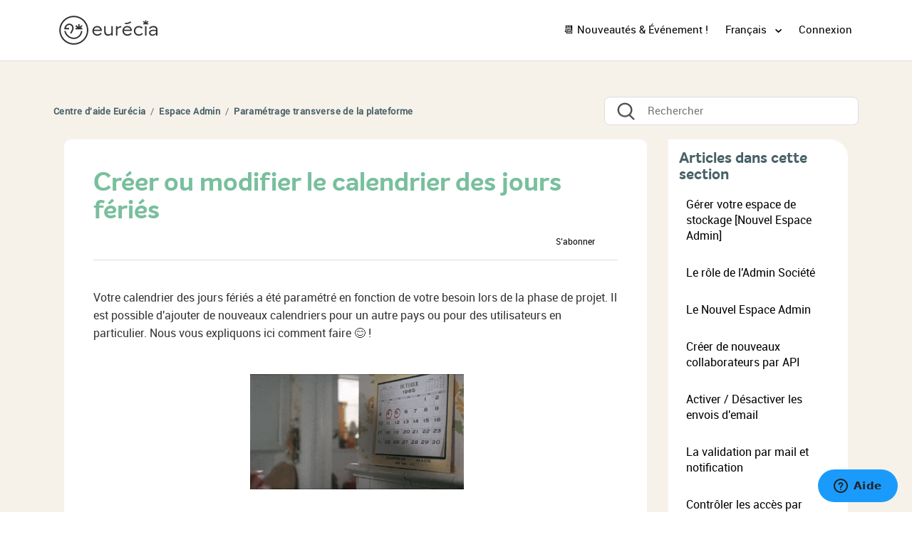

--- FILE ---
content_type: text/html; charset=utf-8
request_url: https://help.eurecia.com/hc/fr/articles/115000633505-Cr%C3%A9er-ou-modifier-le-calendrier-des-jours-f%C3%A9ri%C3%A9s
body_size: 9829
content:
<!DOCTYPE html>
<html dir="ltr" lang="fr">
<head>
  <meta charset="utf-8" />
  <!-- v26892 -->


  <title>Créer ou modifier le calendrier des jours fériés &ndash; Centre d&#39;aide Eurécia</title>

  <meta name="csrf-param" content="authenticity_token">
<meta name="csrf-token" content="">

  <meta name="description" content="Votre calendrier des jours fériés a été paramétré en fonction de votre besoin lors de la phase de projet. Il est possible d'ajouter de..." /><meta property="og:image" content="https://help.eurecia.com/hc/theming_assets/01HZKVRQWEB9X6K72GQP91XTW1" />
<meta property="og:type" content="website" />
<meta property="og:site_name" content="Centre d'aide Eurécia" />
<meta property="og:title" content="Créer ou modifier le calendrier des jours fériés" />
<meta property="og:description" content="Votre calendrier des jours fériés a été paramétré en fonction de votre besoin lors de la phase de projet. Il est possible d'ajouter de nouveaux calendriers pour un autre pays ou pour des utilisateu..." />
<meta property="og:url" content="https://help.eurecia.com/hc/fr/articles/115000633505-Cr%C3%A9er-ou-modifier-le-calendrier-des-jours-f%C3%A9ri%C3%A9s" />
<link rel="canonical" href="https://help.eurecia.com/hc/fr/articles/115000633505-Cr%C3%A9er-ou-modifier-le-calendrier-des-jours-f%C3%A9ri%C3%A9s">
<link rel="alternate" hreflang="en-gb" href="https://help.eurecia.com/hc/en-gb/articles/115000633505-Create-or-edit-the-public-holiday-calendar">
<link rel="alternate" hreflang="es-es" href="https://help.eurecia.com/hc/es-es/articles/115000633505-Crear-o-modificar-el-calendario-de-d%C3%ADas-festivos">
<link rel="alternate" hreflang="fr" href="https://help.eurecia.com/hc/fr/articles/115000633505-Cr%C3%A9er-ou-modifier-le-calendrier-des-jours-f%C3%A9ri%C3%A9s">
<link rel="alternate" hreflang="x-default" href="https://help.eurecia.com/hc/fr/articles/115000633505-Cr%C3%A9er-ou-modifier-le-calendrier-des-jours-f%C3%A9ri%C3%A9s">

  <link rel="stylesheet" href="//static.zdassets.com/hc/assets/application-f34d73e002337ab267a13449ad9d7955.css" media="all" id="stylesheet" />
    <!-- Entypo pictograms by Daniel Bruce — www.entypo.com -->
    <link rel="stylesheet" href="//static.zdassets.com/hc/assets/theming_v1_support-e05586b61178dcde2a13a3d323525a18.css" media="all" />
  <link rel="stylesheet" type="text/css" href="/hc/theming_assets/1279200/1461269/style.css?digest=33182619834141">

  <link rel="icon" type="image/x-icon" href="/hc/theming_assets/01HZKVRR19G7J8NQDR0FQBRKC7">

    <script src="//static.zdassets.com/hc/assets/jquery-ed472032c65bb4295993684c673d706a.js"></script>
    

  <!-- Google Tag Manager -->
<script>(function(w,d,s,l,i){w[l]=w[l]||[];w[l].push({'gtm.start':
new Date().getTime(),event:'gtm.js'});var f=d.getElementsByTagName(s)[0],
j=d.createElement(s),dl=l!='dataLayer'?'&l='+l:'';j.async=true;j.src=
'https://www.googletagmanager.com/gtm.js?id='+i+dl;f.parentNode.insertBefore(j,f);
})(window,document,'script','dataLayer','GTM-W9S45BB');</script>
<!-- End Google Tag Manager -->

<link rel="stylesheet" href="//maxcdn.bootstrapcdn.com/font-awesome/4.3.0/css/font-awesome.min.css">
<link href="https://maxcdn.bootstrapcdn.com/bootstrap/3.3.7/css/bootstrap.min.css" rel="stylesheet" integrity="sha384-BVYiiSIFeK1dGmJRAkycuHAHRg32OmUcww7on3RYdg4Va+PmSTsz/K68vbdEjh4u" crossorigin="anonymous">
<script src="https://maxcdn.bootstrapcdn.com/bootstrap/3.3.7/js/bootstrap.min.js" integrity="sha384-Tc5IQib027qvyjSMfHjOMaLkfuWVxZxUPnCJA7l2mCWNIpG9mGCD8wGNIcPD7Txa" crossorigin="anonymous"></script>
<link rel="stylesheet" href="//code.jquery.com/ui/1.12.1/themes/smoothness/jquery-ui.css">
<script src="//code.jquery.com/jquery-1.12.4.js"></script>
<script src="//code.jquery.com/ui/1.12.1/jquery-ui.js"></script>
<meta name="google-site-verification" content="_mLymSftLWu356AeV44pgnwsJNpvqvzuPvGzIIS5r-M" />
<meta name="viewport" content="width=device-width, initial-scale=1.0">

<!--*****************************************************************
AJOUT DU SCRIPT APPCUES EMO 28/04/2020
<script src="//fast.appcues.com/52181.js"></script>
*********************************************************************-->

<!---agrandissement image----->
<link rel="stylesheet" href="https://cdnjs.cloudflare.com/ajax/libs/fancybox/3.2.5/jquery.fancybox.min.css" />
<script src="https://cdnjs.cloudflare.com/ajax/libs/fancybox/3.2.5/jquery.fancybox.min.js"></script>
  <script type="text/javascript" src="/hc/theming_assets/1279200/1461269/script.js?digest=33182619834141"></script>
</head>
<body class="">
  
  
  

  <header class="header" >
  <div class="logo">
    <a title="Accueil" href="/hc/fr">
      <img src="/hc/theming_assets/01HZKVRQWEB9X6K72GQP91XTW1" alt="Logo" style="height:65px;">
    </a>
    &nbsp; &nbsp;
       <!--   <div style="float:right"><a href="https://www.eurecia.com/engagement-excellence" target="_blank"><img src=/hc/theming_assets/01HZKVRPJ4BPMX7ADN2M3K9NFQ alt=Logo></a>
   <br /><span style="font-size:6px"> *Étude BVA - Viséo CI – Plus d’infos sur escda.fr</span>
        </div>-->
  </div>
 <!--  <form role="search" class="search search-full" data-search="" action="/hc/fr/search" accept-charset="UTF-8" method="get"><input type="hidden" name="utf8" value="&#x2713;" autocomplete="off" /><input type="search" name="query" id="query" placeholder="Rechercher" aria-label="Rechercher" /></form>-->
  <div class="nav-wrapper" >
      <div class="footer-language-selector">
       
        
        
                
        
        
          <a href="https://help.eurecia.com/hc/fr/categories/360003402158-Actus-et-nouveaut%C3%A9s-">📆 Nouveautés & Événement !</a> 
           
        
        	<!--<a href="https://help.eurecia.com/hc/fr/categories/115000402889-Release-Note-Mises-%C3%A0-jour">Release Note</a>-->
          
            <div class="dropdown language-selector">
              <a class="dropdown-toggle">
                Français
              </a>
              <span class="dropdown-menu dropdown-menu-end" role="menu">
                
                  <a href="/hc/change_language/en-gb?return_to=%2Fhc%2Fen-gb%2Farticles%2F115000633505-Create-or-edit-the-public-holiday-calendar" dir="ltr" rel="nofollow" role="menuitem">
                    English (GB)
                  </a>
                
                  <a href="/hc/change_language/es-es?return_to=%2Fhc%2Fes-es%2Farticles%2F115000633505-Crear-o-modificar-el-calendario-de-d%25C3%25ADas-festivos" dir="ltr" rel="nofollow" role="menuitem">
                    Español (España)
                  </a>
                
              </span>
            </div>
          
    	</div>
  		  <a class="login" data-auth-action="signin" role="button" rel="nofollow" title="Ouvre une boîte de dialogue" href="https://eureciahelp.zendesk.com/access?brand_id=1461269&amp;return_to=https%3A%2F%2Fhelp.eurecia.com%2Fhc%2Ffr%2Farticles%2F115000633505-Cr%25C3%25A9er-ou-modifier-le-calendrier-des-jours-f%25C3%25A9ri%25C3%25A9s&amp;locale=fr">Connexion</a>

  </div>
  </header>
<!--**************************************************************************************
  
AJOUT LE 06/04/2020 PAR EMO - MESSAGE D'ALERTE OU D'INFO POUR CLIENT EN 3 LANGUES (fr, es, en)

******************************************************************************************-->


  <main role="main">
    <div class="container-divider"></div>
<div class="container">

  <div class="row">
    <nav class="sub-nav">
      <div class="col-md-8 col-lg-8 pull-left">
      	<ol class="breadcrumbs">
  
    <li title="Centre d&#39;aide Eurécia">
      
        <a href="/hc/fr">Centre d&#39;aide Eurécia</a>
      
    </li>
  
    <li title="Espace Admin">
      
        <a href="/hc/fr/categories/115000151565-Espace-Admin">Espace Admin</a>
      
    </li>
  
    <li title="Paramétrage transverse de la plateforme">
      
        <a href="/hc/fr/sections/115001158629-Param%C3%A9trage-transverse-de-la-plateforme">Paramétrage transverse de la plateforme</a>
      
    </li>
  
</ol>

      </div>
      <div class="col-md-4 col-lg-4 pull-right">
      	<form role="search" class="search" data-search="" action="/hc/fr/search" accept-charset="UTF-8" method="get"><input type="hidden" name="utf8" value="&#x2713;" autocomplete="off" /><input type="search" name="query" id="query" placeholder="Rechercher" aria-label="Rechercher" /></form>
      </div>
    </nav>
  </div>

  

<!-- ************************************************************************************
POP-UP NEWS CREE AVEC TYPEFORM_EMO_LE_13/11/20  
<div style="position:fixed;top:calc(50% - 250px);right:0;transition:width 300ms ease-out;width:0;" data-qa="side_panel"> <a class="typeform-share button" href="https://form.typeform.com/to/iasUT4Lb?typeform-medium=embed-snippet" data-mode="side_panel" style="box-sizing:border-box;position:absolute;top:300px;width:200px;height:48px;padding:0 20px;margin:0;cursor:pointer;background:#1AE266;border-radius:4px 4px 0px 0px;box-shadow:0px 2px 12px rgba(0, 0, 0, 0.06), 0px 2px 4px rgba(0, 0, 0, 0.08);display:flex;align-items:center;justify-content:flex-start;transform:rotate(-90deg);transform-origin:bottom left;color:white;text-decoration:none;z-index:9999;" data-width="320" data-height="500" target="_blank"> <span class="icon" style="width:32px;position:relative;text-align:center;transform:rotate(90deg) scale(0.85);left:-8px;"> <svg width='24' height='24' viewBox='0 0 24 24' fill='none' xmlns='http://www.w3.org/2000/svg' style="margin-top:10px;"> <path d='M21 0H0V9L10.5743 24V16.5H21C22.6567 16.5 24 15.1567 24 13.5V3C24 1.34325 22.6567 0 21 0ZM7.5 9.75C6.672 9.75 6 9.07875 6 8.25C6 7.42125 6.672 6.75 7.5 6.75C8.328 6.75 9 7.42125 9 8.25C9 9.07875 8.328 9.75 7.5 9.75ZM12.75 9.75C11.922 9.75 11.25 9.07875 11.25 8.25C11.25 7.42125 11.922 6.75 12.75 6.75C13.578 6.75 14.25 7.42125 14.25 8.25C14.25 9.07875 13.578 9.75 12.75 9.75ZM18 9.75C17.172 9.75 16.5 9.07875 16.5 8.25C16.5 7.42125 17.172 6.75 18 6.75C18.828 6.75 19.5 7.42125 19.5 8.25C19.5 9.07875 18.828 9.75 18 9.75Z' fill='white' /> </svg> </span> <span style="text-decoration:none;font-size:18px;font-family:Helvetica,Arial,sans-serif;white-space:nowrap;overflow:hidden;text-overflow:ellipsis;width:100%;text-align:center;-webkit-font-smoothing:antialiased;-moz-osx-font-smoothing:grayscale;"> C'est nouveau ! </span> </a> </div> <script> (function() { var qs,js,q,s,d=document, gi=d.getElementById, ce=d.createElement, gt=d.getElementsByTagName, id="typef_orm_share", b="https://embed.typeform.com/"; if(!gi.call(d,id)){ js=ce.call(d,"script"); js.id=id; js.src=b+"embed.js"; q=gt.call(d,"script")[0]; q.parentNode.insertBefore(js,q) } })() </script>
************************************************************************************-->


  

  <div class="row">
  <div class="article-container" id="article-container">
    <div class="col-md-12">
 

      <div class="col-md-9">
    <article class="article">
      <header class="article-header">
        <h1 title="Créer ou modifier le calendrier des jours fériés" class="article-title">
          Créer ou modifier le calendrier des jours fériés
          
          
        </h1>
      <div class="col-md-2 col-md-offset-10">
        <a class="article-subscribe" title="Ouvre une fenêtre de connexion" rel="nofollow" role="button" data-auth-action="signin" aria-selected="false" href="/hc/fr/articles/115000633505-Cr%C3%A9er-ou-modifier-le-calendrier-des-jours-f%C3%A9ri%C3%A9s/subscription.html">S’abonner</a>
        </div>
      </header>


      <section class="article-info">
        <div class="article-content">
          <div class="article-body"><p>Votre calendrier des jours fériés a été paramétré en fonction de votre besoin lors de la phase de projet. Il est possible d'ajouter de nouveaux calendriers pour un autre pays ou pour des utilisateurs en particulier. Nous vous expliquons ici comment faire 😊 !</p>
<p>&nbsp;</p>
<p class="wysiwyg-text-align-center">&nbsp;<img src="https://media1.giphy.com/media/l2YWxPbinlJYX5zMc/giphy.gif?cid=ecf05e47wsa8ddsmqdgi7rt6i1ld97duk4k4drl46f660z8x&amp;rid=giphy.gif" alt="regarder le calendrier" width="300" /></p>
<p class="wysiwyg-text-align-center">&nbsp;</p>
<table style="background-color: #e8f5ff;" width="100%">
<tbody>
<tr>
<td>
<p class="wysiwyg-indent1"><strong><br />A noter :</strong>&nbsp;Les calendriers des jours fériés 'standards' sont mis à jour tous les ans par Eurécia pour les deux années à venir !</p>
</td>
</tr>
</tbody>
</table>
<p>&nbsp;</p>
<p class="wysiwyg-text-align-center">&nbsp;</p>
<h2>Qui est concerné par cet article ?&nbsp;</h2>
<p class="wysiwyg-text-align-center"><img src="/hc/article_attachments/4408424698641/picto_admin.png" alt="picto_admin.png" width="55" height="57" /></p>
<p>L'administrateur de la plateforme Eurécia en tant que responsable du paramétrage.</p>
<p>&nbsp;</p>
<h3>Au programme dans cet article :</h3>
<ul>
<li><a href="#h_01EDP85993CZD2NDXE8BK523A5" target="_self">Ajouter ou modifier un jour férié</a></li>
<li><a href="#h_01EDP85FNDTVC11FHMC7G4S7SP" target="_self">Supprimer un jour férié</a></li>
<li><a href="#h_01EDP85NJ6J0AJQC6WACQMKMH9" target="_self">Créer un nouveau calendrier</a></li>
</ul>
<p>Temps de lecture estimé : 1 minute 30</p>
<p>&nbsp;</p>
<h2 id="h_01EDP85993CZD2NDXE8BK523A5">Ajouter ou modifier un jour férié</h2>
<h4><strong>Accès :&nbsp;Espace Admin &gt; Calendrier des jours fériés</strong>&nbsp;</h4>
<ul>
<li>J'ouvre un calendrier déjà existant en cliquant&nbsp;sur le calendrier en question</li>
<li>Dans l’onglet 'Jours fériés', je clique sur le bouton 'Créer un élément'&nbsp;ou j'ajoute un élément en dessous d’une ligne existante en cliquant sur la flèche coudée qui se trouve en début de chaque ligne</li>
<li>Je saisis les informations nécessaires : ne pas préciser l’année pour les jours fixes (jour de l’an, fête nationale, Noël, etc.)</li>
<li>Je valide avec la petit coche présente à chaque fin de ligne</li>
<li>J'enregistre</li>
</ul>
<table style="background-color: #feebef;" width="100%">
<tbody>
<tr>
<td>
<p class="wysiwyg-indent1"><strong><br />Attention !&nbsp;</strong></p>
<p class="wysiwyg-indent1">Certains modèles de calendrier de 'Jours fériés' possèdent des jours fériés variables qui ne sont pas automatiquement mis à jour par Eurécia. Il est nécessaire de les ajouter/supprimer manuellement en suivant cet article.</p>
<p class="wysiwyg-indent1">Voici les modèles qui peuvent être concernés :</p>
<table style="height: 237px;" width="680">
<tbody>
<tr>
<td style="width: 327.778px;">
<ul>
<li>Algérie</li>
<li>Burkina Faso</li>
<li>Côte d'Ivoire</li>
<li>Dubaï</li>
<li>Emirats Arabes Unis</li>
<li>Gabon</li>
<li>Guinée</li>
<li>Jordanie</li>
</ul>
</td>
<td style="width: 328.889px;">
<ul>
<li>Liban</li>
<li>Madagascar</li>
<li>Malaisie</li>
<li>Maroc</li>
<li>Niger</li>
<li>Tchad</li>
<li>Togo</li>
<li>Tunisie</li>
<li>Turquie</li>
</ul>
</td>
</tr>
</tbody>
</table>
</td>
</tr>
</tbody>
</table>
<p>&nbsp;</p>
<h2 id="h_01EDP85FNDTVC11FHMC7G4S7SP">Supprimer un jour férié</h2>
<h4><strong>Accès :&nbsp;Espace Admin &gt; Calendrier des jours fériés</strong>&nbsp;</h4>
<ul>
<li>J'ouvre un calendrier déjà existant en cliquant&nbsp;sur le bouton icône crayon 'Ouvrir ce calendrier'</li>
<li>​Pour supprimer un jour férié (le Lundi de Pentecôte par exemple), je clique sur le bouton <img src="/hc/article_attachments/360010048657/bouton_annuler.png" alt="bouton_annuler.png" width="32" height="31" />&nbsp;face au jour (voire année) correspondant</li>
<li>Je clique sur le bouton 'Enregistrer'</li>
<li>En cliquant sur les entêtes de colonnes, je peux effectuer un tri par 'Année' par exemple.</li>
</ul>
<p>&nbsp;</p>
<h2 id="h_01EDP85NJ6J0AJQC6WACQMKMH9">Créer un nouveau calendrier</h2>
<h4><strong>Accès :&nbsp;Espace Admin &gt; Calendrier des jours fériés</strong>&nbsp;</h4>
<ul>
<li>Je clique sur le bouton&nbsp;&nbsp;<img src="/hc/article_attachments/360010049257/bouton_plus.png" alt="bouton_plus.png" width="29" height="30" /> 'Nouveau calendrier'</li>
<li>Je renseigne la description dans l'onglet 'Général'</li>
<li>J'ajoute des jours fériés dans l'onglet 'Jours fériés'</li>
<li>J'enregistre</li>
</ul>
<p>Il suffit ensuite d'affecter ce nouveau calendrier aux salariés concernés dans l'onglet 'Emploi' de leur fiche salarié, rubrique 'Jours de travail'.</p>
<p>&nbsp;</p>
<p><strong>Mots clés associés à cet article&nbsp;:</strong></p>
<p>Calendrier des jours fériés - fêtes - jours - fériés -</p>
<p>&nbsp;</p></div>

          <div class="article-attachments">
            <ul class="attachments">
              
            </ul>
          </div>
        </div>
      </section>

      <footer>
        <div class="article-footer">
          
          <div class="article-author">
          <div class="avatar article-avatar">
            
            <img src="https://help.eurecia.com/system/photos/360001242118/p06.png" alt="Avatar" class="user-avatar"/>
          </div>
          <div class="article-meta">
            Rédigé par 
              Cyril
            

            <ul class="meta-group">
              
                <li class="meta-data"><time datetime="2024-08-23T13:27:51Z" title="2024-08-23T13:27:51Z" data-datetime="relative">23 août 2024 13:27</time></li>
                <li class="meta-data">Mise à jour</li>
              
            </ul>
          </div>
        </div>
          <div class="article-share">
  <ul class="share">
    <li><a href="https://www.facebook.com/share.php?title=Cr%C3%A9er+ou+modifier+le+calendrier+des+jours+f%C3%A9ri%C3%A9s&u=https%3A%2F%2Fhelp.eurecia.com%2Fhc%2Ffr%2Farticles%2F115000633505-Cr%25C3%25A9er-ou-modifier-le-calendrier-des-jours-f%25C3%25A9ri%25C3%25A9s" class="share-facebook">Facebook</a></li>
    <li><a href="https://twitter.com/share?lang=fr&text=Cr%C3%A9er+ou+modifier+le+calendrier+des+jours+f%C3%A9ri%C3%A9s&url=https%3A%2F%2Fhelp.eurecia.com%2Fhc%2Ffr%2Farticles%2F115000633505-Cr%25C3%25A9er-ou-modifier-le-calendrier-des-jours-f%25C3%25A9ri%25C3%25A9s" class="share-twitter">Twitter</a></li>
    <li><a href="https://www.linkedin.com/shareArticle?mini=true&source=Eur%C3%A9cia&title=Cr%C3%A9er+ou+modifier+le+calendrier+des+jours+f%C3%A9ri%C3%A9s&url=https%3A%2F%2Fhelp.eurecia.com%2Fhc%2Ffr%2Farticles%2F115000633505-Cr%25C3%25A9er-ou-modifier-le-calendrier-des-jours-f%25C3%25A9ri%25C3%25A9s" class="share-linkedin">LinkedIn</a></li>
  </ul>

</div>
          
        </div>
        
          <div class="article-votes">
            <span class="article-votes-question">Cet article vous a-t-il été utile ?</span>
            <div class="article-votes-controls" role='radiogroup'>
              <a class="button article-vote article-vote-up" data-helper="vote" data-item="article" data-type="up" data-id="115000633505" data-upvote-count="11" data-vote-count="30" data-vote-sum="-8" data-vote-url="/hc/fr/articles/115000633505/vote" data-value="null" data-label="Utilisateurs qui ont trouvé cela utile : 11 sur 30" data-selected-class="null" aria-selected="false" role="radio" rel="nofollow" title="Oui" href="#"></a>
              <a class="button article-vote article-vote-down" data-helper="vote" data-item="article" data-type="down" data-id="115000633505" data-upvote-count="11" data-vote-count="30" data-vote-sum="-8" data-vote-url="/hc/fr/articles/115000633505/vote" data-value="null" data-label="Utilisateurs qui ont trouvé cela utile : 11 sur 30" data-selected-class="null" aria-selected="false" role="radio" rel="nofollow" title="Non" href="#"></a>
            </div>
            <small class="article-votes-count">
              <span class="article-vote-label" data-helper="vote" data-item="article" data-type="label" data-id="115000633505" data-upvote-count="11" data-vote-count="30" data-vote-sum="-8" data-vote-url="/hc/fr/articles/115000633505/vote" data-value="null" data-label="Utilisateurs qui ont trouvé cela utile : 11 sur 30">Utilisateurs qui ont trouvé cela utile : 11 sur 30</span>
            </small>
          </div>
        

        <div class="article-more-questions">
          
        </div>
        <div class="article-return-to-top">
          <a href="#article-container">Retour en haut<span class="icon-arrow-up"></span></a>
        </div>
      </footer>

      <section class="article-relatives">
        <div class="row" style="width : 100%">
          <div class="col-md-12 col-xs-12">
          <div class="col-md-6 col-xs-12"><div data-recent-articles></div></div>
          <div class="col-md-6 col-xs-12">
  <section class="related-articles">
    
      <h3 class="related-articles-title">Articles associés </h3>
    
    <ul>
      
        <li>
          <a href="/hc/fr/related/click?data=[base64]%3D--5aa5b2d238b64b8a8040902aec93e8727907dc1b" rel="nofollow">🎅  Organiser votre Secret Santa avec Eurécia ! 🎄</a>
        </li>
      
        <li>
          <a href="/hc/fr/related/click?data=[base64]" rel="nofollow">Mettre en place la badgeuse virtuelle sur Eurécia</a>
        </li>
      
        <li>
          <a href="/hc/fr/related/click?data=[base64]%3D%3D--eecd0440599d2592455e7601951bb66a0dfde6cc" rel="nofollow">Comprendre les tableaux de synthèse des feuilles de temps</a>
        </li>
      
        <li>
          <a href="/hc/fr/related/click?data=[base64]%3D%3D--1ddd55135c3dc73b1f795286cb02fcd9720a44b3" rel="nofollow">Personnaliser vos parcours d’on-offboarding</a>
        </li>
      
        <li>
          <a href="/hc/fr/related/click?data=[base64]%3D%3D--e3ee32875c7a781cd4af3e78563e6d5d9274383f" rel="nofollow">Rapport d&#39;étonnement - Modèle</a>
        </li>
      
    </ul>
  </section>

</div>
          </div>
        </div>
      </section>
      <div class="article-comments" id="article-comments">
        <section class="comments">
          <header class="comment-overview">
            <h3 class="comment-heading">
              Commentaires
            </h3>
            <p class="comment-callout">0 commentaire</p>
            
          </header>

          <ul id="comments" class="comment-list">
            
          </ul>

          

          

          <p class="comment-callout">Cet article n'accepte pas de commentaires.</p>
        </section>
      </div>
    </article>
    </div>
      
      <div class="col-md-3">
    <section class="article-sidebar">
      <section class="section-articles collapsible-sidebar">
        <h2 class="collapsible-sidebar-title">Articles dans cette section</h2>
        <ul>
          
            <li>
              <a href="/hc/fr/articles/31402009741341-G%C3%A9rer-votre-espace-de-stockage-Nouvel-Espace-Admin" class="sidenav-item ">Gérer votre espace de stockage [Nouvel Espace Admin]</a>
            </li>
          
            <li>
              <a href="/hc/fr/articles/27403767781661-Le-r%C3%B4le-de-l-Admin-Soci%C3%A9t%C3%A9" class="sidenav-item ">Le rôle de l&#39;Admin Société</a>
            </li>
          
            <li>
              <a href="/hc/fr/articles/26810397800477-Le-Nouvel-Espace-Admin" class="sidenav-item ">Le Nouvel Espace Admin</a>
            </li>
          
            <li>
              <a href="/hc/fr/articles/4415429904785-Cr%C3%A9er-de-nouveaux-collaborateurs-par-API" class="sidenav-item ">Créer de nouveaux collaborateurs par API</a>
            </li>
          
            <li>
              <a href="/hc/fr/articles/360015105537-Activer-D%C3%A9sactiver-les-envois-d-email" class="sidenav-item ">Activer / Désactiver les envois d&#39;email</a>
            </li>
          
            <li>
              <a href="/hc/fr/articles/360015175098-La-validation-par-mail-et-notification" class="sidenav-item ">La validation par mail et notification</a>
            </li>
          
            <li>
              <a href="/hc/fr/articles/360014731478-Contr%C3%B4ler-les-acc%C3%A8s-par-adresse-IP" class="sidenav-item ">Contrôler les accès par adresse IP </a>
            </li>
          
            <li>
              <a href="/hc/fr/articles/360011531097-Importer-vos-utilisateurs-via-la-DSN" class="sidenav-item ">Importer vos utilisateurs via la DSN</a>
            </li>
          
            <li>
              <a href="/hc/fr/articles/360000722377-Param%C3%A9trer-des-relances-automatiques-par-mail" class="sidenav-item ">Paramétrer des relances automatiques par mail</a>
            </li>
          
            <li>
              <a href="/hc/fr/articles/360000526738-Mise-en-place-du-SSO-avec-ADFS" class="sidenav-item ">Mise en place du SSO avec ADFS</a>
            </li>
          
        </ul>
        
          <a href="/hc/fr/sections/115001158629-Param%C3%A9trage-transverse-de-la-plateforme" class="article-sidebar-item">Afficher plus</a>
        
      </section>
    </section>
      </div>
    </div>
    </div>
  </div>
</div>

  </main>

  <footer class="footer">
  <div class="footer-inner" >
<a title="Accueil" target="_blank" href="https://www.eurecia.com/"><img src="/hc/theming_assets/01HZKVRQ917JDM35SB7FP23R5W" alt="Logo" width="30%"></a>
    <img  width="55px" src="/hc/theming_assets/01HZKVRQ3R2PQZXP4DB5ZD6D9X" style="position:relative;left:180px;top:70px " onmouseover="this.src='/hc/theming_assets/01HZKVRQQ59J6YKRBKAZE0DFY1'" onmouseout="this.src='/hc/theming_assets/01HZKVRQ3R2PQZXP4DB5ZD6D9X'"/>
<a title="Vie_de_Bureau" target="_blank" href="https://www.eurecia.com/blog"><img src="/hc/theming_assets/01HZKVREBZ09RYJB5056P9TSY5" width="30%"></a>
    
  </div>
</footer>


  <!-- / -->

  
  <script src="//static.zdassets.com/hc/assets/fr.9c34299558014f9801ff.js"></script>
  

  <script type="text/javascript">
  /*

    Greetings sourcecode lurker!

    This is for internal Zendesk and legacy usage,
    we don't support or guarantee any of these values
    so please don't build stuff on top of them.

  */

  HelpCenter = {};
  HelpCenter.account = {"subdomain":"eureciahelp","environment":"production","name":"Eurécia"};
  HelpCenter.user = {"identifier":"da39a3ee5e6b4b0d3255bfef95601890afd80709","email":null,"name":"","role":"anonymous","avatar_url":"https://assets.zendesk.com/hc/assets/default_avatar.png","is_admin":false,"organizations":[],"groups":[]};
  HelpCenter.internal = {"asset_url":"//static.zdassets.com/hc/assets/","web_widget_asset_composer_url":"https://static.zdassets.com/ekr/snippet.js","current_session":{"locale":"fr","csrf_token":null,"shared_csrf_token":null},"usage_tracking":{"event":"article_viewed","data":"[base64]","url":"https://help.eurecia.com/hc/activity"},"current_record_id":"115000633505","current_record_url":"/hc/fr/articles/115000633505-Cr%C3%A9er-ou-modifier-le-calendrier-des-jours-f%C3%A9ri%C3%A9s","current_record_title":"Créer ou modifier le calendrier des jours fériés","current_text_direction":"ltr","current_brand_id":1461269,"current_brand_name":"Eurécia","current_brand_url":"https://eureciahelp.zendesk.com","current_brand_active":true,"current_path":"/hc/fr/articles/115000633505-Cr%C3%A9er-ou-modifier-le-calendrier-des-jours-f%C3%A9ri%C3%A9s","show_autocomplete_breadcrumbs":true,"user_info_changing_enabled":false,"has_user_profiles_enabled":false,"has_end_user_attachments":true,"user_aliases_enabled":false,"has_anonymous_kb_voting":true,"has_multi_language_help_center":true,"show_at_mentions":false,"embeddables_config":{"embeddables_web_widget":true,"embeddables_help_center_auth_enabled":false,"embeddables_connect_ipms":false},"answer_bot_subdomain":"static","gather_plan_state":"subscribed","has_article_verification":false,"has_gather":true,"has_ckeditor":false,"has_community_enabled":false,"has_community_badges":false,"has_community_post_content_tagging":false,"has_gather_content_tags":false,"has_guide_content_tags":true,"has_user_segments":true,"has_answer_bot_web_form_enabled":false,"has_garden_modals":false,"theming_cookie_key":"hc-da39a3ee5e6b4b0d3255bfef95601890afd80709-2-preview","is_preview":false,"has_search_settings_in_plan":true,"theming_api_version":1,"theming_settings":{"color_1":"rgba(255, 255, 255, 0.01)","color_2":"rgba(0, 0, 0, 1)","color_3":"rgba(58, 58, 58, 1)","color_4":"rgba(26, 155, 252, 1)","color_5":"rgba(255, 255, 255, 1)","font_1":"'Helvetica Neue', Arial, Helvetica, sans-serif","font_2":"'Helvetica Neue', Arial, Helvetica, sans-serif","logo":"/hc/theming_assets/01HZKVRQWEB9X6K72GQP91XTW1","favicon":"/hc/theming_assets/01HZKVRR19G7J8NQDR0FQBRKC7","homepage_background_image":"/hc/theming_assets/01HZKVRR6EHSTJXNH3N1PEBBMJ","community_background_image":"/hc/theming_assets/01HZKVRRC7XBRVP23K8SH1AC3P","community_image":"/hc/theming_assets/01HZKVRRHQS493SBT9AESHJ7Y6"},"has_pci_credit_card_custom_field":true,"help_center_restricted":false,"is_assuming_someone_else":false,"flash_messages":[],"user_photo_editing_enabled":true,"user_preferred_locale":"fr","base_locale":"fr","login_url":"https://eureciahelp.zendesk.com/access?brand_id=1461269\u0026return_to=https%3A%2F%2Fhelp.eurecia.com%2Fhc%2Ffr%2Farticles%2F115000633505-Cr%25C3%25A9er-ou-modifier-le-calendrier-des-jours-f%25C3%25A9ri%25C3%25A9s","has_alternate_templates":false,"has_custom_statuses_enabled":false,"has_hc_generative_answers_setting_enabled":true,"has_generative_search_with_zgpt_enabled":false,"has_suggested_initial_questions_enabled":false,"has_guide_service_catalog":false,"has_service_catalog_search_poc":false,"has_service_catalog_itam":false,"has_csat_reverse_2_scale_in_mobile":false,"has_knowledge_navigation":false,"has_unified_navigation":false,"has_unified_navigation_eap_access":true,"has_csat_bet365_branding":false,"version":"v26892","dev_mode":false};
</script>

  
  <script src="//static.zdassets.com/hc/assets/moment-3b62525bdab669b7b17d1a9d8b5d46b4.js"></script>
  <script src="//static.zdassets.com/hc/assets/hc_enduser-9d4172d9b2efbb6d87e4b5da3258eefa.js"></script>
  
  
</body>
</html>

--- FILE ---
content_type: image/svg+xml
request_url: https://help.eurecia.com/hc/theming_assets/01HZKVREBZ09RYJB5056P9TSY5
body_size: 2819
content:
<?xml version="1.0" encoding="utf-8"?>
<!-- Generator: Adobe Illustrator 27.8.1, SVG Export Plug-In . SVG Version: 6.00 Build 0)  -->
<svg version="1.1" id="Logo" xmlns="http://www.w3.org/2000/svg" xmlns:xlink="http://www.w3.org/1999/xlink" x="0px" y="0px"
	 viewBox="0 0 170 118.3" style="enable-background:new 0 0 170 118.3;" xml:space="preserve">
<style type="text/css">
	.st0{fill-rule:evenodd;clip-rule:evenodd;fill:#F6F2EA;}
	.st1{fill-rule:evenodd;clip-rule:evenodd;fill:#C75741;}
	.st2{fill-rule:evenodd;clip-rule:evenodd;fill:#FFFFFF;}
</style>
<path id="BY_EURécia" class="st0" d="M30.1,118.2h3.8c1.3,0.1,2.5-0.9,2.6-2.2c0-0.1,0-0.2,0-0.3c0.1-1-0.6-1.9-1.5-2.1v0
	c0.7-0.3,1.1-1,1.1-1.7c0-1.3-1.1-2.3-2.3-2.2c-0.1,0-0.2,0-0.2,0h-2.8c-0.3,0-0.6,0.2-0.6,0.6c0,0,0,0,0,0V118.2z M31.5,113.1v-2.3
	h1.8c0.7-0.1,1.3,0.3,1.4,1c0,0.1,0,0.1,0,0.2c0,0.6-0.5,1.1-1.1,1.1c0,0-0.1,0-0.1,0H31.5L31.5,113.1z M31.5,117v-2.8h2
	c0.8-0.1,1.5,0.4,1.6,1.2c0.1,0.8-0.4,1.5-1.2,1.6c-0.1,0-0.3,0-0.4,0H31.5L31.5,117z M48.9,109.6h-1.5l-2.1,4l-2.1-4h-1.5l2.9,5.4
	v3.2H46V115L48.9,109.6z M67.5,110.8v-1.2h-4.8c-0.3,0-0.6,0.2-0.6,0.5c0,0,0,0,0,0.1v8h5.3V117h-4v-2.6h3.7v-1.2h-3.7v-2.4
	L67.5,110.8L67.5,110.8z M77,118.3c1.6,0.2,3-0.9,3.2-2.5c0-0.2,0-0.3,0-0.5v-5.6h-1.4v5.6c0,1-0.8,1.8-1.8,1.8
	c-1,0-1.8-0.8-1.8-1.8v-5.6h-1.4v5.6c-0.1,1.6,1.1,3,2.7,3.1C76.7,118.4,76.8,118.3,77,118.3L77,118.3z M91.3,118.2h1.7l-2.2-3.5
	c1.2-0.2,2.1-1.3,2-2.5c0.1-1.4-1-2.6-2.4-2.6c-0.1,0-0.3,0-0.4,0h-2.5c-0.3,0-0.6,0.2-0.6,0.6c0,0,0,0,0,0v8h1.4v-3.4h1L91.3,118.2
	z M88.2,110.8h1.5c0.8-0.1,1.5,0.5,1.6,1.3c0.1,0.8-0.5,1.5-1.3,1.6c-0.1,0-0.3,0-0.4,0h-1.4L88.2,110.8L88.2,110.8z M103.6,107.6
	l-0.8-0.9l-2,1.9l0.5,0.6L103.6,107.6z M104.7,110.8v-1.2h-4.8c-0.3,0-0.6,0.2-0.6,0.5c0,0,0,0,0,0.1v8h5.3V117h-4v-2.6h3.7v-1.2
	h-3.7v-2.4L104.7,110.8L104.7,110.8z M114.5,118.3c1.4,0,2.7-0.6,3.6-1.7l-0.9-0.9c-0.7,0.8-1.6,1.3-2.6,1.3c-1.4,0-2.7-1-2.7-3.2
	c0-2.1,1.1-3.2,2.8-3.2c0.9,0,1.8,0.5,2.3,1.3l1-0.7c-0.7-1.2-2-1.9-3.3-1.8c-2.5,0-4.2,1.7-4.2,4.5
	C110.4,116.9,112.3,118.3,114.5,118.3L114.5,118.3z M124.3,118.2h1.4v-8.6h-1.4V118.2L124.3,118.2z M138.1,118.2h1.5l-2.9-7.9
	c-0.1-0.5-0.6-0.8-1.1-0.7c-0.5-0.1-0.9,0.2-1.1,0.7l-2.9,7.9h1.5l0.9-2.5h3.3L138.1,118.2z M134.3,114.6l1.2-3.6l1.2,3.6H134.3z"/>
<path id="Forme_992" class="st1" d="M93.4,3.3L93.4,3.3c0.9,0,1.7-0.7,1.7-1.6c0,0,0,0,0-0.1c0-0.9-0.8-1.7-1.7-1.7c0,0,0,0,0,0
	c-8,0-13,12-18.2,24.7c-4.5,11-9.7,23.4-16,23.4c-2.3,0-3.4-1.8-3.4-5.4c0-5.9,6.1-25,8.7-31.8c4.3-1.2,8.9-3.6,8.9-6.7
	c0-2-1.6-3.7-3.7-3.7c-0.1,0-0.2,0-0.3,0c-3.3,0-5.9,3.8-7.3,7.5c-1.5,0.3-3.3,0.6-5.1,0.9c-8.7,1.3-20.7,3.2-20.7,12.8
	c0,4.9,3.3,8.6,7.7,8.6c0.9,0,1.7-0.7,1.7-1.6c0,0,0,0,0,0c0-0.9-0.7-1.7-1.6-1.7c0,0,0,0,0,0c-2.6,0-4.5-2.2-4.5-5.2
	c0-6.9,9.6-8.4,17.4-9.6l0.6-0.1c1-0.1,2.1-0.3,3.1-0.5c-2.8,7.7-8.2,24.6-8.2,31.2c0,5.6,2.3,8.6,6.7,8.6c8.4,0,13.8-12.9,19-25.5
	C82.8,14.8,87.6,3.3,93.4,3.3z M69.4,3.7c0.3,0,0.5,0.2,0.5,0.5c0,0,0,0,0,0c0,0.6-1.5,2.1-3.7,2.8C67.2,5.1,68.5,3.7,69.4,3.7
	L69.4,3.7z M88,14.4c0,1.4,1.1,2.5,2.5,2.5c1.4,0,2.5-1.1,2.5-2.5S91.9,12,90.5,12C89.1,12,88,13.1,88,14.4z M114.2,33.8L114.2,33.8
	c-0.9-0.3-1.8,0.1-2.2,0.9c-3.4,7.7-7.2,11.2-12.1,11.2c-1.5,0-2.9-0.5-4-1.5c-0.9-1.1-1.4-2.5-1.2-3.9c0.1-1.3,0.3-2.5,0.6-3.8
	c4-1,16.1-4.7,16.1-12.4c0-3-2.1-4.9-5.6-4.9c-5.8,0-11.2,7.8-13.4,15.5c-2.2,4.9-5,11-8.5,11c-0.9,0-1.5-0.4-1.5-2.2
	c0-2.3,0.9-5,5.5-17.7l1.6-4.5c0.2-0.5,0.1-1-0.1-1.5c-0.3-0.4-0.9-0.7-1.4-0.7c-0.7,0-1.3,0.4-1.5,1.1l-0.1,0.3
	c-2.8,7.2-7,18.1-7.2,22.9c-0.1,1.5,0.4,3,1.4,4.2c0.9,0.9,2.1,1.4,3.4,1.4c2.9,0,5.4-1.8,7.9-5.7c1,3.6,3.9,5.7,8,5.7
	c6.3,0,11.2-4.2,15.2-13.2l0-0.1c0.1-0.2,0.1-0.3,0.1-0.5C115.2,34.7,114.8,34.1,114.2,33.8z M105.8,22.6c1.6,0,2.3,0.5,2.3,1.6
	c0,3.9-6,6.8-11.4,8.6C98.3,29.2,101.7,22.6,105.8,22.6L105.8,22.6z M48,57.2c0.2-3.4-1.1-6.7-3.4-9.1c-2.8-2.7-6.6-4.2-10.6-4.1
	c-12.8,0-20.7,9-20.7,23.5c0,0.9,0.8,1.7,1.7,1.7c0.9,0,1.7-0.8,1.7-1.7l0,0c0.3-9.2,3.5-20.2,17.3-20.2c3.1-0.1,6.1,1.1,8.3,3.2
	c1.7,1.8,2.6,4.1,2.5,6.6c-0.2,4-2.4,7.5-5.9,9.5c-2.3-1.3-4.9-2-7.5-2.1c-2.2,0-3.6,1.3-3.6,3.4c0,3.1,2.7,3.5,5.3,3.5
	c1.8-0.1,3.6-0.4,5.3-1c2.5,2.3,3.9,5.6,3.8,9c0,6.7-4.3,11.3-10.5,11.3c-3.7,0-7.7-1.3-7.7-5c0-2,1.5-3.6,3.4-3.8
	c1.3,0,2.6,1.2,3.2,2.9c0.2,0.7,0.9,1.1,1.6,1.1c0.6,0,1.1-0.3,1.4-0.7c0.3-0.4,0.4-1,0.2-1.5c-1.3-3.3-3.6-5.2-6.4-5.2
	c-3.8,0.1-6.8,3.3-6.7,7.1c0,5.1,4.3,8.4,11,8.4c8.1,0,13.9-6.1,13.9-14.5c0.1-3.5-1.1-6.9-3.2-9.7l-0.8-1C45.4,66,48,61.5,48,57.2z
	 M31,67.9c0.2-0.1,0.3-0.1,0.5-0.1c0.6,0,1.1,0.1,1.7,0.2C32.4,68.1,31.7,68,31,67.9z M27.2,65.9c1.1-4,2.5-7.9,4.3-11.7l0,0
	c0.7-1.5,2-2.6,3.5-3.1c0.8-0.2,1.4-1,1.3-1.9c-0.1-0.8-0.8-1.4-1.7-1.4c-2.2,0-4.9,2.5-6.2,4.9c-1.9,4.1-3.4,8.4-4.6,12.7l-0.3,0.9
	c-2.8,9.2-6.2,20.6-14.4,20.6c-2.8,0-6-1.4-6-5.4c0-3.5,3-7,6-7c0.3,0,0.6,0,0.9,0.1c0.5,0.1,1,0,1.4-0.3c0.7-0.6,0.9-1.6,0.4-2.3
	c-0.2-0.3-0.5-0.5-0.8-0.6c-0.6-0.2-1.3-0.3-1.9-0.3c-4.8,0-9.2,5-9.2,10.5c0,5,3.9,8.6,9.3,8.6c10.5,0,14.2-12.1,17.7-23.8
	L27.2,65.9z M169.1,74.9L169.1,74.9c-0.3-0.1-0.5-0.2-0.7-0.2c-0.7,0-1.3,0.4-1.5,1c-3.6,8.1-5.9,11.2-8.5,11.2
	c-0.9,0-1.5-0.4-1.5-2.2c0-1.7,1.5-6.7,3.7-12.8c0.4-1,0.8-2.2,1.3-3.5c0.7-1.8,1.4-3.8,2.2-5.9c0.2-0.5,0.1-1-0.2-1.5
	c-0.3-0.5-0.9-0.8-1.5-0.7c-0.7,0-1.3,0.4-1.5,1l-1.3,3.7c-2.5,6.8-4.4,12.2-6.3,15.9c-1.9,3.9-4.3,6.1-6.7,6.1c-2,0-3-1.1-3-3.4
	c0-1.3,0.2-2.3,1.6-6l0.1-0.4l-0.3-0.1l0.4,0c0.6-1.7,1.5-4,2.7-7.1c0.8-2.1,1.7-4.5,2.8-7.4c0.2-0.5,0.1-1.1-0.2-1.5
	c-0.3-0.5-0.9-0.7-1.4-0.7c-0.7,0-1.3,0.4-1.5,1l-0.9,2.4c-2.3,5.9-3.8,9.7-4.7,12.5c-1.8,4-4.8,10.7-8.3,10.7
	c-0.9,0-1.5-0.4-1.5-2.2c0-2.4,1.6-6.9,3.5-12.3l3.7-10.1c0.2-0.5,0.1-1.1-0.2-1.5c-0.3-0.4-0.8-0.7-1.3-0.7c-0.7,0-1.3,0.4-1.6,1
	l-0.2,0.6c-0.2,0.5-0.4,0.9-0.6,1.5c-1.2-1.8-3.3-2.9-5.5-2.8c-5.7,0-10.6,8-12.8,15.5c-3.3,7.6-7.2,11.2-12,11
	c-1.5,0-2.9-0.5-4-1.5c-0.9-1.1-1.4-2.5-1.2-3.9c0.1-1.3,0.3-2.5,0.6-3.8c4-1,16.1-4.7,16.1-12.4c0-3-2.1-4.9-5.6-4.9
	c-5.8,0-11.2,7.8-13.4,15.5c-3.6,8.1-5.8,11-8.5,11c-0.6,0-1.5-0.2-1.5-2.2c0.1-1.1,0.2-2.2,0.5-3.3c0.4-1.5,3.3-10.3,4.1-12.3
	c0.3-0.9-0.1-1.9-1-2.2c-0.6-0.2-1.4-0.5-2.3-0.7l-0.7-0.2c-1.6-0.5-3.1-1.1-4.6-1.8l0.3-0.9c0.4-0.9,0.6-1.9,0.6-2.9
	c0-2.7-1.5-4.4-3.9-4.4c-2.3,0-4.1,1.8-4.1,4.1c0,0.1,0,0.2,0,0.3c0,2.1,1,3.8,3.1,5.3l-0.6,1.6l-4.9,10.7l0,0.1
	c-3,6.4-5.1,8.9-7.5,8.9c-0.9,0-1.5-0.4-1.5-2.2c0-1.7,1.5-6.7,3.7-12.8c0.4-1,0.8-2.2,1.3-3.5c0.7-1.8,1.4-3.8,2.2-5.9
	c0.2-0.5,0.1-1-0.2-1.5c-0.3-0.5-0.9-0.8-1.5-0.7c-0.7,0-1.3,0.4-1.5,1L67.9,65c-2.5,6.8-4.4,12.2-6.3,15.9
	c-1.9,3.9-4.3,6.1-6.7,6.1c-2,0-3-1.1-3-3.4c0-2,0.5-3.3,4.4-13.5c0.8-2.1,1.7-4.6,2.8-7.5c0.2-0.5,0.1-1.1-0.2-1.5
	c-0.3-0.5-0.9-0.7-1.4-0.7c-0.7,0-1.3,0.4-1.5,1l-1,2.6c-5,13-6.4,16.6-6.4,19.5c0,4.4,2.2,6.8,6.3,6.8c2.8-0.2,5.5-1.6,7.2-3.8
	c0.3,2.3,2.3,4,4.6,3.8c4.2,0,7.3-3.5,11.4-12.8l2.4-5.2c1.5-3.4,2-4.4,2.3-5c2,0.9,4,1.6,6,2.2c-0.8,2-3.2,9.3-3.6,11.2
	c-0.4,1.3-0.6,2.7-0.6,4.1c0,3.4,1.8,5.5,4.8,5.5c2.9,0,5.3-1.8,7.8-5.7c1,3.6,3.9,5.7,8,5.7c4.3,0,7.9-1.9,11-5.8
	c0.3,3.6,2.3,5.8,5.3,5.8c2.6,0,5-1.5,7.4-4.5c0.3,2.8,2.1,4.5,4.7,4.5c2.5,0,4.7-1.4,6.9-4.3c0.7,2.8,2.8,4.3,6,4.3
	c2.8-0.2,5.5-1.6,7.2-3.8c0.3,2.3,2.3,4,4.6,3.8c4.2,0,7.4-3.6,11.5-13.2c0.1-0.2,0.1-0.4,0.1-0.7C170,75.7,169.6,75.2,169.1,74.9
	L169.1,74.9z M111.1,63.7c1.6,0,2.3,0.5,2.3,1.6c0,3.9-6,6.8-11.4,8.6C103.6,70.3,107,63.7,111.1,63.7z M81,62.2
	c-0.6-0.6-0.9-1.4-0.9-2.2c-0.1-0.4,0.2-0.7,0.6-0.8c0.1,0,0.1,0,0.2,0c0.6,0,0.6,0.7,0.6,1C81.4,60.9,81.3,61.6,81,62.2z
	 M121.4,86.9c-0.9,0-2-0.5-2-4.1c0.1-3.1,1.5-7.9,3.4-11.8c2.3-4.6,4.9-7.2,7.3-7.3c2.1,0,3.4,1.6,3.6,4.1l-1.4,3.9
	C129.8,77.7,126.2,86.9,121.4,86.9z M157.5,34.9c0,9.2-7.5,16.7-16.7,16.7c-9.2,0-16.7-7.5-16.7-16.7s7.5-16.7,16.7-16.7
	c0,0,0,0,0,0C150,18.2,157.5,25.7,157.5,34.9z"/>
<path id="Forme_993" class="st2" d="M149.6,35.9L149.6,35.9c-0.3-0.1-0.7,0-0.8,0.3c-1.3,3.1-2.7,4.5-4.5,4.5
	c-0.6,0-1.1-0.2-1.5-0.6c-0.3-0.4-0.5-1-0.5-1.5c0-0.5,0.1-1,0.2-1.5c1.5-0.4,6.1-1.9,6.1-5c0-1-0.8-1.9-1.8-2c-0.1,0-0.2,0-0.3,0
	c-2.2,0-4.2,3.1-5,6.1c-1.2,2.7-2.2,4.5-3.7,4.5c-0.4,0-0.6-0.3-0.6-0.9c0.2-1.1,0.4-2.1,0.8-3.2c0.2-0.5,1.6-5,2.5-7.7
	c0.3-1.1,0.6-1.9,0.7-2c0.1-0.2,0-0.4-0.1-0.6c-0.1-0.2-0.3-0.3-0.5-0.3c-0.3,0-0.5,0.2-0.6,0.4l-1.2,3.8l-0.3,1
	c-0.4-0.7-1.2-1.1-2.1-1.1c-3,0-5.3,6.1-5.3,9.1c0,1.7,0.8,2.8,2,2.8c1,0,1.9-0.6,2.8-1.9c0,1,0.8,1.9,1.8,1.9c0,0,0,0,0.1,0
	c1.3,0,2.4-0.7,3.4-2.4c0.3,1.4,1.6,2.5,3.1,2.4c2.4,0,4.2-1.7,5.7-5.3l0,0c0-0.1,0-0.1,0-0.2C150,36.3,149.9,36,149.6,35.9z
	 M146.5,31.4c0.6,0,0.9,0.2,0.9,0.6c0,1.6-2.3,2.7-4.3,3.4C143.6,34.1,144.9,31.4,146.5,31.4L146.5,31.4z M133,40.7
	c-0.4,0-0.8-0.2-0.8-1.6c0.1-1.6,0.6-3.2,1.3-4.7c0.9-1.8,1.9-2.9,2.7-2.9c0.8,0,1.3,0.6,1.3,1.6c0,0,0,0.1,0,0.1
	c-0.1,0.2-0.2,0.4-0.2,0.7s-0.2,0.5-0.3,0.8C136.2,37,134.8,40.7,133,40.7z"/>
</svg>
